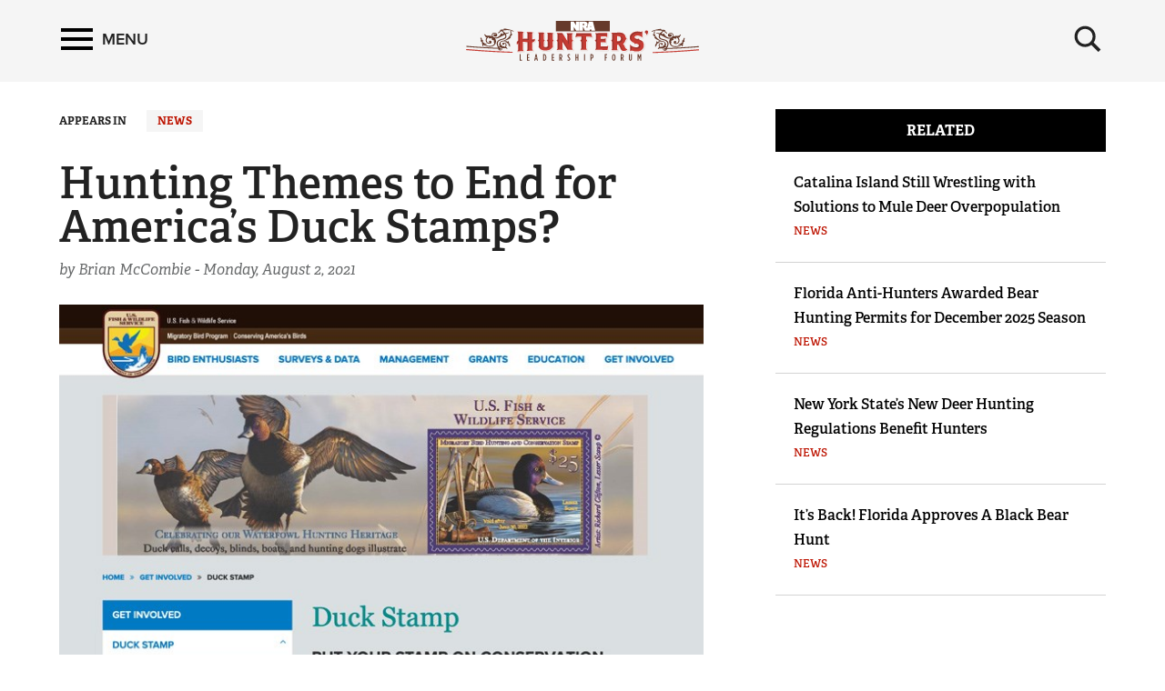

--- FILE ---
content_type: text/html; charset=utf-8
request_url: https://www.nrahlf.org/articles/2021/8/2/hunting-themes-to-end-for-america-s-duck-stamps/
body_size: 9070
content:
<!DOCTYPE html>

<html lang="en">
<head>
        <!-- HUNTER LEADERSHIP FORUM -->

    <meta charset="utf-8">
    <meta http-equiv="X-UA-Compatible" content="IE=edge">
    <meta name="viewport" content="width=device-width, initial-scale=1.0, maximum-scale=1.0, user-scalable=0" />
    <meta name="referrer" content="always">
        <meta name="description" content="The Biden administration may overturn the pro-hunting rule change.">
        <link rel="shortcut icon" type="image/png" href="https://www.nrahlf.org/favicon.ico">

    <link rel="canonical" href="https://www.nrahlf.org/articles/2021/8/2/hunting-themes-to-end-for-america-s-duck-stamps/" />
            <title>NRA Hunters&#39; Leadership Forum | Hunting Themes to End for America’s Duck Stamps?</title>
    <!-- facebook open graph -->

    <meta property="og:title" content="Hunting Themes to End for America’s Duck Stamps?" />
    <meta property="og:description" content="The Biden administration may overturn the pro-hunting rule change." />
    <meta property="og:image" content="https://www.nrahlf.org/media/1538907/usfws_website.jpg?preset=socialShare" />
    <meta property="og:url" content="https://www.nrahlf.org/articles/2021/8/2/hunting-themes-to-end-for-america-s-duck-stamps/" />
        <meta name="google-site-verification" content="LiyIvo-pYjG5qaptfwwaLNaQt6IQfGOPaAYUNckD4J0" />
            <meta name="msvalidate.01" content="3C868DEEEF03743848BD338F311C9396" />
    
    <meta class="swiftype" name="host" data-type="enum" content="https://www.nrahlf.org" />
    <meta class="swiftype" name="publicationdate" data-type="date" content="2021-08-02T21:07:01Z" />
    <meta class="swiftype" name="body" data-type="text" content="The Biden administration may overturn the pro-hunting rule change." />

        <meta class="swiftype" name="type" data-type="enum" content="article" />

                <meta class="swiftype" name="tags" data-type="string" content="News" />

            <meta class="swiftype" name="tags" data-type="string" content="duck stamp" />
            <meta class="swiftype" name="tags" data-type="string" content="us fish and wildlife service wants to alter duck stamp contest" />
            <meta class="swiftype" name="tags" data-type="string" content="biden administration wants to stop celebrating our hunting heritage" />
            <meta class="swiftype" name="tags" data-type="string" content="brian mccombie" />

        <meta class="swiftype" name="image" data-type="enum" content="https://www.nrahlf.org/media/1538907/usfws_website.jpg" />

    <meta name="twitter:card" content="summary_large_image" />
    <meta name="twitter:site" content="@AmericanHunter" />
    <meta name="twitter:title" content="Hunting Themes to End for America’s Duck Stamps?" />
    <meta name="twitter:description" content="The Biden administration may overturn the pro-hunting rule change.">
    <meta name="twitter:image" content="https://www.nrahlf.org/media/1538907/usfws_website.jpg?preset=socialShare">
    <!-- typekit fonts -->
    <script src="//use.typekit.net/wip4odn.js"></script>
    <script>try { Typekit.load({ async: true }); } catch (e) { }</script>
    <link type="text/css" rel="stylesheet" href="//maxcdn.bootstrapcdn.com/font-awesome/4.2.0/css/font-awesome.min.css" />
    <link type="text/css" rel="stylesheet" href="https://www.nrahlf.org/css/styles.min.css?v=26" />
    <script type="text/javascript" src="//ajax.googleapis.com/ajax/libs/jquery/1.11.2/jquery.min.js"></script>
    <script type="text/javascript" src="https://ajax.aspnetcdn.com/ajax/jquery.validate/1.13.1/jquery.validate.min.js"></script>
    <script type="text/javascript" src="https://ajax.aspnetcdn.com/ajax/mvc/5.2.3/jquery.validate.unobtrusive.min.js"></script>
    <script type="text/javascript" src="https://www.nrahlf.org/scripts/lib/jquery-ui.js"></script>
    <script type="text/javascript" src="https://www.nrahlf.org/scripts/lib/jquery.waypoints.min.js"></script>
    <script type="text/javascript" src="https://www.nrahlf.org/scripts/lib/inview.min.js"></script>

    <!-- HTML5 shim and Respond.js IE8 support of HTML5 elements and media queries -->
    <!--[if lt IE 9]>
      <link href="/css/ie8.css" rel="stylesheet" type="text/css" media="screen">
      <script src="https://oss.maxcdn.com/libs/html5shiv/3.7.0/html5shiv.js"></script>
      <script src="https://oss.maxcdn.com/libs/respond.js/1.4.2/respond.min.js"></script>
    <![endif]-->
    <!-- LIFELINE HEALTHCHECK -->
</head>
<body>
    <svg xmlns="http://www.w3.org/2000/svg" style="display: none;">

    <symbol id="icon_menu" viewBox="0 0 300 300">
        <rect x="4.8" y="5.2" stroke-miterlimit="10" width="290.7" height="58.1" />
        <rect x="4.7" y="237.2" stroke-miterlimit="10" width="290.7" height="58.1" />
        <rect x="4.7" y="120.9" stroke-miterlimit="10" width="290.7" height="58.1" />
    </symbol>

    <symbol id="icon_search" viewBox="0 0 300 300">
        <path stroke-miterlimit="10" d="M216 187.9c13.9-19.1 20.7-41.1 20.7-66.5 0-63.7-51.6-115.3-115.3-115.3S6.1 57.7 6.1 121.4s51.6 115.3 115.3 115.3c25.9 0 49.9-8.6 69.1-23l0 0 77.1 77.1 25.6-25.6L216 187.9zM121.4 204.7c-46 0-83.3-37.3-83.3-83.3 0-46 37.3-83.3 83.3-83.3s83.3 37.3 83.3 83.3C204.7 167.4 167.4 204.7 121.4 204.7z" />
    </symbol>

    <symbol id="icon_left_arrow" viewBox="0 0 300 300">
        <path stroke-miterlimit="10" d="M61.6 150L61.6 150 61.6 150 61.6 150 203 8.6 238.4 44l-106 106 106 106L203 291.4 61.6 150 61.6 150z" />
    </symbol>

    <symbol id="icon_right_arrow" viewBox="0 0 300 300">
        <path stroke-miterlimit="10" d="M238.4 150L238.4 150 238.4 150 238.4 150 97 291.4 61.6 256l106-106L61.6 44 97 8.6 238.4 150 238.4 150z" />
    </symbol>

    <symbol id="icon_facebook" viewBox="0 0 300 300">
        <path stroke-miterlimit="10" d="M112.9 64.2c0 7.1 0 38.6 0 38.6H84.7v47.1h28.2V290h58V149.9h38.9c0 0 3.6-22.6 5.4-47.3 -5.1 0-44.1 0-44.1 0s0-27.4 0-32.2c0-4.8 6.3-11.3 12.6-11.3 6.2 0 19.4 0 31.6 0 0-6.4 0-28.6 0-49.1 -16.3 0-34.8 0-43 0C111.5 10 112.9 57.2 112.9 64.2z" />
    </symbol>

    <symbol id="icon_twitter" viewBox="0 0 300 300">
        <path stroke-miterlimit="10" d="M293.9 60.8c-10.6 4.7-22 7.9-33.9 9.3 12.2-7.3 21.6-18.9 26-32.7 -11.4 6.8-24 11.7-37.5 14.3 -10.8-11.5-26.1-18.6-43.1-18.6 -32.6 0-59 26.4-59 59 0 4.6 0.5 9.1 1.5 13.4 -49.1-2.5-92.6-26-121.7-61.7 -5.1 8.7-8 18.9-8 29.7 0 20.5 10.4 38.6 26.3 49.1 -9.7-0.3-18.8-3-26.7-7.4v0.7c0 28.6 20.4 52.5 47.4 57.9 -4.9 1.3-10.2 2.1-15.6 2.1 -3.8 0-7.5-0.4-11.1-1.1 7.5 23.5 29.3 40.5 55.1 41 -20.2 15.8-45.6 25.3-73.3 25.3 -4.8 0-9.5-0.3-14.1-0.8 26.1 16.7 57.2 26.5 90.5 26.5 108.6 0 168-89.9 168-168 0-2.6-0.1-5.1-0.2-7.6C276 83 286 72.6 293.9 60.8z" />
    </symbol>

    <symbol id="icon_youtube" viewBox="0 0 300 300">
        <path fill-rule="evenodd" clip-rule="evenodd" stroke-miterlimit="10" d="M289.5 94.1c0-23-18.7-41.7-41.7-41.7H52.2c-23 0-41.7 18.7-41.7 41.7v111.9c0 23 18.7 41.7 41.7 41.7h195.7c23 0 41.7-18.7 41.7-41.7V94.1zM122.1 202.2V97.1l79.7 52.5L122.1 202.2z" />
    </symbol>

    <symbol id="icon_instagram" viewBox="0 0 300 300">
        <path stroke-miterlimit="10" d="M48.4 13.3h203.2c19.3 0 35.1 15.8 35.1 35.1v203.2c0 19.3-15.8 35.1-35.1 35.1H48.4c-19.3 0-35.1-15.8-35.1-35.1V48.4C13.3 29.1 29.1 13.3 48.4 13.3zM212.5 43.7c-6.8 0-12.3 5.6-12.3 12.3v29.5c0 6.8 5.5 12.3 12.3 12.3h30.9c6.8 0 12.3-5.5 12.3-12.3V56c0-6.8-5.5-12.3-12.3-12.3H212.5zM255.8 128.9h-24.1c2.3 7.5 3.5 15.3 3.5 23.5 0 45.5-38.1 82.3-85 82.3 -46.9 0-85-36.9-85-82.3 0-8.2 1.2-16 3.5-23.5H43.7v115.5c0 6 4.9 10.8 10.9 10.8h190.4c6 0 10.9-4.9 10.9-10.8V128.9zM150.3 96.2c-30.3 0-54.9 23.8-54.9 53.2 0 29.4 24.6 53.2 54.9 53.2 30.3 0 54.9-23.8 54.9-53.2C205.2 120 180.6 96.2 150.3 96.2z" />
    </symbol>

    <symbol id="icon_external" viewBox="0 0 300 300">
        <path stroke-miterlimit="10" d="M102.3 9.2v44.4H54.9l0 192h189v-71h47.4v118.3H7.7l0-283.7H102.3zM291.3 9.2H149.5l47.4 47.3 -71.1 70.9 47.4 47.4 70.9-71 47.4 47.3V9.2z" />
    </symbol>

    <symbol id="icon_chevron_left" viewBox="0 0 300 300">
        <path stroke-miterlimit="10" d="M1171 1235l-531 -531l531 -531q19 -19 19 -45t-19 -45l-166 -166q-19 -19 -45 -19t-45 19l-742 742q-19 19 -19 45t19 45l742 742q19 19 45 19t45 -19l166 -166q19 -19 19 -45t-19 -45z" />
    </symbol>

    <symbol id="icon_chevron_right" viewBox="0 0 300 300">
        <path stroke-miterlimit="10" d="M1107 659l-742 -742q-19 -19 -45 -19t-45 19l-166 166q-19 19 -19 45t19 45l531 531l-531 531q-19 19 -19 45t19 45l166 166q19 19 45 19t45 -19l742 -742q19 -19 19 -45t-19 -45z" />
    </symbol>

    <symbol id="icon_google_plus" viewBox="0 0 300 300">
        <path stroke-miterlimit="10" d="M292.8 91h-48v47h-12V91h-48V78h48V31h12v47h48V91zM157.6 217.9c0 26.9-26 53.6-73.1 53.6 -41.3 0-76.2-16.8-76.2-43.7 0-27.3 31.8-53.6 73.1-53.6 4.5 0 8.6-0.1 12.9-0.1 -5.7-5.5-10.1-12.2-10.1-20.6 0-4.9 1.6-9.7 3.8-13.9 -2.2 0.2-4.5 0.2-6.9 0.2 -33.9 0-56.7-24.2-56.7-54.1C24.4 56.4 55.7 31 89.1 31c18.6 0 74.4 0 74.4 0l-16.6 11h-23.6c15.6 7 24 24.9 24 43.6 0 15.7-8.7 29.9-21 39.5 -12 9.4-14.3 13.3-14.3 21.3 0 6.8 12.9 18.4 19.6 23.1C151.2 183.5 157.6 196.4 157.6 217.9zM120.5 87.7C117.2 62.6 99 42.4 79.8 41.8c-19.2-0.6-32 18.7-28.7 43.9 3.3 25.2 21.5 46 40.7 46.6C111 132.9 123.8 112.9 120.5 87.7zM138.4 220.9c0-2.6-0.3-5.2-0.9-7.7 -3.1-12.3-14.3-18.4-29.8-29.2 -5.6-1.8-11.8-2.9-18.5-3 -28.6-0.3-54.1 17.4-54.1 38.7 0 21.7 20.6 39.8 49.2 39.8C124.4 259.6 138.4 242.7 138.4 220.9z" />
    </symbol>

</svg>
        <nav class='PushMenu'>
        <div class='primary'>
            <div class='menu'>
                <div class="menu_primary_link-container">
                    <div class='menu_item'>
                        <a href='/'>Home</a>
                    </div>

                        <div class='menu_item'>
                            <a href='/about-us/'>About Us</a>

                        </div>
                        <div class='menu_item'>
                            <a href='/contributors/'>Contributors</a>

                        </div>
                        <div class='menu_item'>
                            <a href='/facts-stats/'>Facts &amp; Stats</a>

                        </div>
                        <div class='menu_item'>
                            <a href='/hlf-member-spotlight/'>HLF Member Spotlight</a>

                        </div>
                        <div class='menu_item'>
                            <a href='/industry-partners/'>Industry Partners</a>

                        </div>
                        <div class='menu_item'>
                            <a href='/resources-for-hunters/'>Resources for Hunters</a>

                        </div>
                        <div class='menu_item'>
                            <a href='/the-hunting-heritage/'>The Hunting Heritage</a>

                                <button data-for='The Hunting Heritage' class='more'>
                                    <svg class='icon_right_arrow'><use xlink:href="#icon_right_arrow"></use></svg>
                                </button>
                        </div>
                        <div class='menu_item'>
                            <a href='/videos/'>Videos</a>

                        </div>
                        <div class='menu_item'>
                            <a href='/news/'>News</a>

                        </div>
                </div>
                <div class="menu_subscribe">
                    <a href="/sign-up-for-updates"><div class="button">SIGN UP FOR UPDATES</div></a>
                </div>
            </div>
        </div>
        <div class="secondary">
                    <div class='secondary_menu' data-is='The Hunting Heritage'>
                        <div class='menu_item_label'><h3>The Hunting Heritage</h3></div>

                            <div class='menu_item'><a class='full' href='/the-hunting-heritage/the-nature-connection/'>The Nature Connection</a></div>

                        <div style='height: 200px;'></div>
                    </div>
        </div>
    </nav>

    


<div class='HeaderPartial explore'>

    <div class='header'>
        <div class='container'>
            <div class='row'>

                <div class='col-md-4 col-xs-4 left'>
                    <button class='push_menu_btn' title='Menu' aria-label='Menu'>
                        <span class='icon_menu'></span> <span class='text'>Menu</span>
                    </button>
                </div>
                <div class='col-md-16 col-xs-16 center'>
                    <a href="/">
                        <div class="header-logo">
                            <img src="https://www.nrahlf.org/media/1534321/hlf-web-logo.png" alt="NRA Publications" />
                        </div>
                    </a>
                </div>
                <div class='col-md-4 col-xs-4 right'>
                    <button class='push_menu_search_btn' title='Search' aria-label='Search'>
                        <span class='icon_search_open'><svg class='icon_search'><use xlink:href="#icon_search"></use></svg></span>
                    </button>
                </div>
            </div>
            <div class='push_menu_search_container'>
                <div class='search_field_container'>
                    <form onsubmit='return false' style='display: inline;'><input class='search_field' type='text' placeholder='Search' data-home='1074' data-search='/search/' /></form>
                    <button class='search_field_close_btn' title='Close Search'>
                        <span class='icon_search_close'>&times;</span>
                    </button>
                </div>
            </div>
        </div>
    </div>
</div>
<div class='header_buffer explore'></div>
    <div class="push_menu_container">




<div class="container" style="margin-top: 30px;">
    <div class="row">
        <div class="col-lg-15 col-md-14">
            

    <div class="appears_in no-print">
        <span>APPEARS IN</span>
            <span class="news-state news"><a href="/news/">News</a></span>
    </div>



            <h1 class="header-no-marquee">Hunting Themes to End for America’s Duck Stamps?</h1>
            <p class="by-line">

                    <span>by Brian McCombie - </span>
                                        <span>Monday, August 2, 2021</span>
            </p>

            <!-- image/video/gallery -->
            <div class="main-img-container">
                        <p>
                            <picture>
                                <source srcset="https://www.nrahlf.org/media/1538907/usfws_website.jpg?preset=list540" media="(max-width: 575.98px)">                                                 <!-- Extra small devices (portrait phones, less than 576px) (540px wide image) -->
                                <img src="https://www.nrahlf.org/media/1538907/usfws_website.jpg?preset=list720" alt="Hunting Themes to End for America’s Duck Stamps?" class="img-responsive" />   <!-- Fallback (720px wide image) -->
                            </picture>
                        </p>

            </div>

            

<div class="clearfix">
    <div class="col-sm-19 col-md-17 col-lg-19" style="padding-left: 0; padding-right: 0;">
        <!-- AddToAny BEGIN -->
        <div class="a2a_kit a2a_kit_size_32 a2a_default_style">
            <a class="a2a_button_facebook"></a>
            <a class="a2a_button_x"></a>
            <a class="a2a_dd" href="https://www.addtoany.com/share"></a>
        </div>
        <script async src="https://static.addtoany.com/menu/page.js"></script>
        <!-- AddToAny END -->
    </div>
    <div class="col-sm-5 col-md-7 col-lg-5" style="padding-left: 0; padding-right: 0;">
        <div class="text-right">
            <div class="social-subscribe no-print hidden-xs">
                <a href="/sign-up-for-updates" title="Subscribe"><div class="button">SUBSCRIBE</div></a>
            </div>
        </div>
    </div>
</div>

            <div class="body-content"><p>Citing “many stakeholders” who have expressed “their dissatisfaction” with hunting being a required theme on Federal Duck Stamp design, the Biden administration’s U.S. Fish and Wildlife Service (USFWS) recently proposed that the hunting-theme mandate be lifted from the annual Migratory Bird Hunting and Conservation Stamp (Duck Stamp) Contest beginning in 2022.</p>
<p>As explained in a <a href="https://www.fws.gov/news/ShowNews.cfm?ref=us-fish-and-wildlife-service-announces-proposed--change-to-federal-d&amp;_ID=36941" target="_blank">USWFS press release</a>, “This proposed rule would remove the permanent ‘celebrating our waterfowl hunting heritage’ theme and the mandatory inclusion of an appropriate hunting element beginning with the 2022 contest; revise the judging requirements to consider that the entries reflect this theme; and revisit the qualifications for selection as a judge.”</p>
<p>According to USFWS Principal Deputy Director Martha Williams, “Waterfowl hunters have been significant supporters of the program and have had a profound role in wetland and waterfowl conservation over the last century. The intent of this proposal is to allow artists more freedom of expression when designing their entries.”</p>
<p>As this NRA Hunters’ Leadership Forum website <a href="http://www.nrahlf.org/articles/2020/2/25/usfws-proposes-including-hunting-on-duck-stamp/" target="_blank">reported</a> last year, the USFWS under the Trump administration proposed and then ultimately required duck stamp entries to include elements that reflected a “celebrating our waterfowl hunting heritage” theme, starting with the 2020 Duck Stamp contest. It also required contest judges to “have an understanding and appreciation of America’s waterfowl hunting heritage and be able to recognize objects related to waterfowl hunting.”</p>
<p>“The Duck Stamp has always been a way for us to celebrate our nation’s waterfowl with beautiful works of art,” said then-USFWS Director Aurelia Skipworth when the hunting theme was proposed. “With these changes, we can now also honor the contribution waterfowl hunters have made over so many decades to conserving these species and a host of others that call our wetlands home.”</p>
<p>But the hunting inclusion upset some and, apparently, continues to upset them. A recent piece at <a href="http://www.audubon.org/news/after-controversy-duck-stamp-contest-may-no-longer-require-hunting-scenes" target="_blank">Audubon.com</a> seemed to rather breathlessly hype a supposed “public outcry” against the hunting theme mandate. It noted, “To comply with the new mandates, artists in last year’s competition painted empty shotgun shells and duck calls floating in the water. The scenes looked to some observers like litter and ignited a public outcry over the perceived politicization of what had been a wholesome, beloved corner of the art world.”</p>
<p>The Audubon article cited a wildlife artist who did not approve of the hunting theme and referenced a comment from someone who identified as a duck hunter and also opposed the rule when it was proposed in 2019.</p>
<p>Actually, much of the so-called “outcry” seems to have been generated by anti-hunting groups such as <a href="https://friendsofanimals.org/even-these-collectible-stamps-of-ducks-have-been-politicized-in-the-us-this-year-and-artists-are-flappin-mad/">Friends of Animals</a>, which even filed a lawsuit against the USFWS for the hunting-theme mandate.</p>
<p>Stay tuned for an update as this issue unfolds. In the meantime, for those wondering about the significant <a href="/articles/2017/10/25/hunters-are-biggest-winners-in-the-federal-duck-stamp-contest/" target="_blank">role of the Federal Duck Stamp in wildlife conservation</a>, all waterfowl hunters ages 16 and older are required to purchase the stamp and affix it to their hunting license each year with 98 percent of the funds raised directly used for the protection and management of wetlands and associated habitats. By purchasing an annual Federal Duck Stamp, hunters continue to fund one of the most successful wildlife conservation programs created to ensure the health of species for generations to come.</p>
<p><strong>About the Author</strong><br> NRAHLF.org contributor Brian McCombie is a field editor for the NRA’s <a href="https://www.americanhunter.org/" target="_blank">American Hunter</a> writes about firearms and gear for the NRA’s <a href="https://www.shootingillustrated.com/" target="_blank">Shooting Illustrated website</a>. He is a member of the NRA and the National Shooting Sports Foundation. Brian likes hunting hogs, shooting 1911s chambered in 10 mm and .45 ACP, watching the Chicago Bears and relaxing with his two cats, Peanut Morgan and Simon.</p></div>

            <!-- pdf -->

            <!-- next artcle trigger -->
            <div id="next-article-trigger"></div>

            <!-- tags -->
                <div class="tags">
                    <div><strong>IN THIS ARTICLE</strong></div>
                        <span class="tag-item"><a href="/search/?s=duck%20stamp">duck stamp</a></span>
                        <span class="tag-item"><a href="/search/?s=us%20fish%20and%20wildlife%20service%20wants%20to%20alter%20duck%20stamp%20contest">us fish and wildlife service wants to alter duck stamp contest</a></span>
                        <span class="tag-item"><a href="/search/?s=biden%20administration%20wants%20to%20stop%20celebrating%20our%20hunting%20heritage">biden administration wants to stop celebrating our hunting heritage</a></span>
                        <span class="tag-item"><a href="/search/?s=brian%20mccombie">brian mccombie</a></span>
                </div>




<div class="clearfix">
    <div class="col-sm-19 col-md-17 col-lg-19" style="padding-left: 0; padding-right: 0;">
        <!-- AddToAny BEGIN -->
        <div class="a2a_kit a2a_kit_size_32 a2a_default_style">
            <a class="a2a_button_facebook"></a>
            <a class="a2a_button_x"></a>
            <a class="a2a_dd" href="https://www.addtoany.com/share"></a>
        </div>
        <script async src="https://static.addtoany.com/menu/page.js"></script>
        <!-- AddToAny END -->
    </div>
    <div class="col-sm-5 col-md-7 col-lg-5" style="padding-left: 0; padding-right: 0;">
        <div class="text-right">
            <div class="social-subscribe no-print hidden-xs">
                <a href="/sign-up-for-updates" title="Subscribe"><div class="button">SUBSCRIBE</div></a>
            </div>
        </div>
    </div>
</div>

            <div class="inline-ads2 hidden-lg hidden-md hidden-print">
                <div id="ad-inline-1" class="inline-ad2"></div>
                <div id="ad-inline-2" class="inline-ad2"></div>
                <div id="ad-inline-3" class="inline-ad2"></div>
                <div id="ad-inline-4" class="inline-ad2"></div>
                <div id="ad-inline-5" class="inline-ad2"></div>
                <div id="ad-inline-6" class="inline-ad2"></div>
            </div>
        </div>
        <div class="col-lg-1 col-md-1">&nbsp;</div>
        <div class="col-lg-8 col-md-9" style="margin-top: 0;">
            
                        <div class="sidebar-container hidden-print">
                <div class="sidebar-header">RELATED</div>

                    <div class="sidebar-item clearfix">
                        <div class="sidebar-title"><a href="/articles/2025/10/23/catalina-island-still-wrestling-with-solutions-to-mule-deer-overpopulation/">Catalina Island Still Wrestling with Solutions to Mule Deer Overpopulation</a></div>
                        <div class="sidebar-category"><a href="/news/">News</a></div>
                    </div>
                    <div class="sidebar-item clearfix">
                        <div class="sidebar-title"><a href="/articles/2025/10/17/florida-anti-hunters-awarded-bear-hunting-permits-for-december-2025-season/">Florida Anti-Hunters Awarded Bear Hunting Permits for December 2025 Season</a></div>
                        <div class="sidebar-category"><a href="/news/">News</a></div>
                    </div>
                    <div class="sidebar-item clearfix">
                        <div class="sidebar-title"><a href="/articles/2025/9/2/new-york-state-s-new-deer-hunting-regulations-benefit-hunters/">New York State’s New Deer Hunting Regulations Benefit Hunters</a></div>
                        <div class="sidebar-category"><a href="/news/">News</a></div>
                    </div>
                    <div class="sidebar-item clearfix">
                        <div class="sidebar-title"><a href="/articles/2025/8/18/it-s-back-florida-approves-a-black-bear-hunt/">It’s Back! Florida Approves A Black Bear Hunt</a></div>
                        <div class="sidebar-category"><a href="/news/">News</a></div>
                    </div>

            </div>

            
<div class="sidebar-container hidden-print hidden-xs hidden-sm">
    <div class="sidebar-ads">

        <div id="ad-side-1" class="sidebar-ad">
            <div id="div-gpt-ad-square-top"></div>
        </div>

        <div id="ad-side-2" class="sidebar-ad">
            <div id="div-gpt-ad-square-bottom"></div>
        </div>
    </div>
</div>
        </div>
    </div>
</div></div>
    

<div class="footer" data-gtm-component='footer' data-gtm-label='footer-content' data-gtm-event-appear>
    <div class="container">
        <div class="row">
            <div class="col-md-12 no-print footer-nra-copy">
                <div class="headline">NRA Hunters' Leadership Forum</div>
                <p>E-mail your comments/questions about this site to: <br /><a href="/cdn-cgi/l/email-protection#24614941404d456c514a504156644a56454c550a4b5643"><span class="__cf_email__" data-cfemail="2b6e464e4f424a635e455f4e596b45594a435a0544594c">[email&#160;protected]</span></a></p>
<p><a href="https://www.friendsofnra.org" target="_blank"><strong><em>Proudly supported by The NRA Foundation and</em> Friends of NRA <em>fundraising.</em></strong></a></p>
            </div>
            <div class="col-md-12 no-print footer-nra-follow">
                <div class="follow-container">
                    <div class="headline">Follow NRA Hunters' Leadership Forum</div>
                    <div class="row">
                        <div class="col-xs-24">
                                                            <div class="share-icon pull-left"><a href="https://twitter.com/HuntersLead" target="_blank"><i class="fa-brands fa-x-twitter"></i></a></div>
                                                                                                                <div class="share-icon pull-left"><a href="/rss" target="_blank"><i class="fa fa-rss"></i></a></div>
                        </div>
                    </div>
                </div>
                <div class="stay-informed-container footer-nra-stay-informed">
                    <div class="headline">STAY INFORMED</div>
                    <p>Get the NRA Hunters' Leadership Forum newsletter for at-a-glance access to all the latest news about the legislative challenges hunters face—delivered directly to your Inbox.<a href="#" target="_blank" title="Hunters' Leadership Forum"></a></p>
                    <div>
                        <a href="/sign-up-for-updates"><div class="button">SIGN UP FOR UPDATES</div></a>
                    </div>
                </div>
            </div>
        </div>
        <div class="row">
            <div class="col-xs-24">
                <div class="footer-copyright"><p><a href="/privacy/">Privacy Policy</a>   •   <a href="/contact/" target="_blank">Contact Us</a>   •   <a href="/warning/" target="_blank" title="Warning">Warnings</a>   •   <a href="/faqs/" target="_blank">FAQs</a>   •  © <a href="http://nra.org" target="_blank">2023 National Rifle Association of America</a></p></div>
            </div>
        </div>
    </div>
</div>

    
        <!-- google analytics -->
        <script data-cfasync="false" src="/cdn-cgi/scripts/5c5dd728/cloudflare-static/email-decode.min.js"></script><script>
            (function (i, s, o, g, r, a, m) {
                i['GoogleAnalyticsObject'] = r; i[r] = i[r] || function () {
                    (i[r].q = i[r].q || []).push(arguments)
                }, i[r].l = 1 * new Date(); a = s.createElement(o),
                m = s.getElementsByTagName(o)[0]; a.async = 1; a.src = g; m.parentNode.insertBefore(a, m)
            })(window, document, 'script', '//www.google-analytics.com/analytics.js', 'ga');
            ga('create', 'UA-81044843-1', 'auto');
            ga('send', 'pageview');
        </script>
            <!-- Google Tag Manager -->
        <noscript>
            <iframe src="//www.googletagmanager.com/ns.html?id=GTM-54KMVB7" height="0" width="0" style="display:none;visibility:hidden"></iframe>
        </noscript>
        <script>
            (function (w, d, s, l, i) {
                w[l] = w[l] || []; w[l].push({
                    'gtm.start':
                    new Date().getTime(), event: 'gtm.js'
                }); var f = d.getElementsByTagName(s)[0],
                j = d.createElement(s), dl = l != 'dataLayer' ? '&l=' + l : ''; j.async = true; j.src =
                '//www.googletagmanager.com/gtm.js?id=' + i + dl; f.parentNode.insertBefore(j, f);
            })(window, document, 'script', 'dataLayer', 'GTM-54KMVB7');</script>
        <!-- End Google Tag Manager -->
    
    <script type="text/javascript" src="https://www.nrahlf.org/scripts/all.min.js?v=26"></script>
    <script src="https://polyfill.io/v2/polyfill.min.js?features=IntersectionObserver"></script>  
    

    <!-- Begin comScore Tag -->
    <script>
        var _comscore = _comscore || [];
        _comscore.push({ c1: "2", c2: "19215241" });
        (function () {
            var s = document.createElement("script"), el = document.getElementsByTagName("script")[0]; s.async = true;
            s.src = (document.location.protocol == "https:" ? "https://sb" : "http://b") + ".scorecardresearch.com/beacon.js";
            el.parentNode.insertBefore(s, el);
        })();
    </script>
    <noscript>
        <img src="http://b.scorecardresearch.com/p?c1=2&c2=19215241&cv=2.0&cj=1" />
    </noscript>
    <!-- End comScore Tag -->
</body>
</html>

--- FILE ---
content_type: text/plain
request_url: https://www.google-analytics.com/j/collect?v=1&_v=j102&a=149003080&t=pageview&_s=1&dl=https%3A%2F%2Fwww.nrahlf.org%2Farticles%2F2021%2F8%2F2%2Fhunting-themes-to-end-for-america-s-duck-stamps%2F&ul=en-us%40posix&dt=NRA%20Hunters%27%20Leadership%20Forum%20%7C%20Hunting%20Themes%20to%20End%20for%20America%E2%80%99s%20Duck%20Stamps%3F&sr=1280x720&vp=1280x720&_u=aHDAgEABAAAAAGAAI~&jid=2112333834&gjid=1000000028&cid=1373385765.1764723479&tid=UA-78962799-3&_gid=2100370846.1764723479&_slc=1&gtm=45He5bj1n8154KMVB7v812954265za200zd812954265&gcd=13l3l3l3l1l1&dma=0&tag_exp=103116026~103200004~104527906~104528501~104684208~104684211~105391252~115583767~115616986~115938465~115938469~116184927~116184929~116217636~116217638~116474636&cd1=false&cd2=1764723479502.a8hlo00ui&cd3=2025-12-03T00%3A57%3A59.502%2B00%3A00&z=600236296
body_size: -830
content:
2,cG-Q3JJ8BJR2B

--- FILE ---
content_type: text/plain
request_url: https://www.google-analytics.com/j/collect?v=1&_v=j102&a=149003080&t=pageview&_s=1&dl=https%3A%2F%2Fwww.nrahlf.org%2Farticles%2F2021%2F8%2F2%2Fhunting-themes-to-end-for-america-s-duck-stamps%2F&ul=en-us%40posix&dt=NRA%20Hunters%27%20Leadership%20Forum%20%7C%20Hunting%20Themes%20to%20End%20for%20America%E2%80%99s%20Duck%20Stamps%3F&sr=1280x720&vp=1280x720&_u=aGDAgEABAAAAACAAI~&jid=516689709&gjid=759026377&cid=1373385765.1764723479&tid=UA-78951941-1&_gid=2100370846.1764723479&_slc=1&gtm=45He5bj1n8154KMVB7v812954265za200zd812954265&gcd=13l3l3l3l1l1&dma=0&tag_exp=103116026~103200004~104527906~104528501~104684208~104684211~105391252~115583767~115616986~115938465~115938469~116184927~116184929~116217636~116217638~116474636&z=220637099
body_size: -830
content:
2,cG-GXX9YWZWS9

--- FILE ---
content_type: text/plain
request_url: https://www.google-analytics.com/j/collect?v=1&_v=j102&a=149003080&t=pageview&_s=1&dl=https%3A%2F%2Fwww.nrahlf.org%2Farticles%2F2021%2F8%2F2%2Fhunting-themes-to-end-for-america-s-duck-stamps%2F&ul=en-us%40posix&dt=NRA%20Hunters%27%20Leadership%20Forum%20%7C%20Hunting%20Themes%20to%20End%20for%20America%E2%80%99s%20Duck%20Stamps%3F&sr=1280x720&vp=1280x720&_u=IEBAAEABAAAAACAAI~&jid=582627775&gjid=1141256924&cid=1373385765.1764723479&tid=UA-81044843-1&_gid=2100370846.1764723479&_r=1&_slc=1&z=128615317
body_size: -449
content:
2,cG-0N4VP20LG4